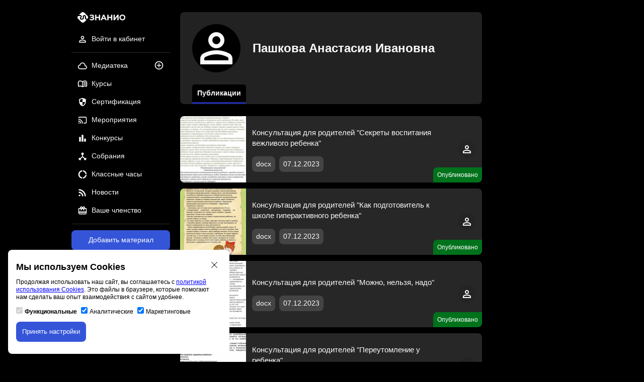

--- FILE ---
content_type: text/html; charset=UTF-8
request_url: https://znanio.ru/person/z87678626
body_size: 6427
content:
<!DOCTYPE html>
<html lang="ru">
<head>
    <title>Личная страница Пашкова Анастасия Ивановна</title>
    <meta charset="utf-8">
    <meta name="viewport" content="width=device-width, initial-scale=1"/>
    <meta property="og:title" content="Личная страница Пашкова Анастасия Ивановна">
    <meta property="og:description" content="Личная страница Пашкова Анастасия Ивановна">
    <meta property="og:url" content="https://znanio.ru/person/z87678626">
    <meta property="og:locale" content="ru_RU">
    <meta property="og:site_name" content="Знанио">
    <meta property="og:image" content="https://znanio.ru/build/assets/img/icon/profile.svg">
        <meta name="keywords" content="образовательный, портал, знанио">
        <meta name="description" content="Личная страница Пашкова Анастасия Ивановна">
    <meta name="author" content="Знанио">
    <link rel="icon" href="https://znanio.ru/build/assets/img/logo/favicon.png" sizes="16x16" type="image/png"/>
    <link rel="icon" href="https://znanio.ru/build/assets/img/logo/favicon-32.png" sizes="16x16 32x32" type="image/png"/>
    <link rel="icon" href="https://znanio.ru/build/assets/img/logo/favicon-120.png" sizes="120x120" type="image/png"/>
    <link rel="icon" href="https://znanio.ru/build/assets/img/logo/favicon-any.png" sizes="any" type="image/png"/>
    <link href="https://znanio.ru/build/assets/css/app.min.css?v=0.6.1" rel="stylesheet"/>
    <link href="https://znanio.ru/build/assets/css/external-package.min.css?v=0.6.1" rel="stylesheet"/>
    <script src="https://sentry.astonio.com/js-sdk-loader/7d7c1ba3fa6d6ab2e35a4ae96cea8651.min.js" crossorigin="anonymous"></script>
</head>
<body>
<div class="header-mobile__container">
    <a href="/" title="Образовательный порта «Знанио»">
        <img class="header-mobile__logo" src="https://znanio.ru/build/assets/img/logo/logo.svg" alt="Логотип «Знанио»"/>
    </a>

    <button class="header-mobile-menu__button mobile-menu-open__js">
        <img class="header-mobile-menu__icon" src="https://znanio.ru/build/assets/img/icon/menu.svg" alt="Иконка меню"/>
    </button>

    <div class="mobile-menu__container">
        <a href="/" title="Образовательный порта «Знанио»">
            <img class="mobile-menu__logo" src="https://znanio.ru/build/assets/img/logo/logo.svg" alt="Логотип «Знанио»"/>
        </a>
        <button class="mobile-menu-close__button mobile-menu-close__js">
            <img class="mobile-menu__logo" src="https://znanio.ru/build/assets/img/icon/close.svg" alt="Иконка закрыть меню"/>
        </button>
        <ul class="mobile-menu__list">
                            <li class="main-navigation__item">
                    <a class="main-navigation__link" href="/" title="Войти в личный кабинет">
                        <img class="main-navigation__icon" src="https://znanio.ru/build/assets/img/icon/profile.svg" alt="Иконка профиля"/>
                        <span class="main-navigation__text">Войти в кабинет</span>
                    </a>
                </li>
                        <li class="main-navigation__item">
                <a class="main-navigation__link" href="https://znanio.ru/media/list" title="Медиатека">
                    <img class="main-navigation__icon" src="https://znanio.ru/build/assets/img/icon/media.svg" alt="Иконка медиатека"/>
                    <span class="main-navigation__text">Медиатека</span>
                </a>
                <a class="main-navigation__additional-link" href="/media/add" title="Добавить материал">
                    <img class="main-navigation__additional-icon" src="https://znanio.ru/build/assets/img/icon/media-add.svg" alt="Иконка добавления материала"/>
                </a>
            </li>
            <li class="main-navigation__item">
                <a class="main-navigation__link" href="/kurs/list" title="Курсы">
                    <img class="main-navigation__icon" src="https://znanio.ru/build/assets/img/icon/course.svg" alt="Иконка курсы"/>
                    <span class="main-navigation__text">Курсы</span>
                </a>
                            </li>
            <li class="main-navigation__item">
                <a class="main-navigation__link" href="/sert/list" title="Сертификация">
                    <img class="main-navigation__icon" src="https://znanio.ru/build/assets/img/icon/certification.svg" alt="Иконка сертификация"/>
                    <span class="main-navigation__text">Сертификация</span>
                </a>
                            </li>
            <li class="main-navigation__item">
                <a class="main-navigation__link" href="/medianar/list" title="Мероприятия">
                    <img class="main-navigation__icon" src="https://znanio.ru/build/assets/img/icon/medianar.svg" alt="Иконка мероприятия"/>
                    <span class="main-navigation__text">Мероприятия</span>
                </a>
                            </li>
            <li class="main-navigation__item">
                <a class="main-navigation__link" href="/konkurs/list" title="Конкурсы">
                    <img class="main-navigation__icon" src="https://znanio.ru/build/assets/img/icon/contest.svg" alt="Иконка конкурсы"/>
                    <span class="main-navigation__text">Конкурсы</span>
                </a>
                            </li>
            <li class="main-navigation__item">
                <a class="main-navigation__link" href="/sobranie/list" title="Собрания">
                    <img class="main-navigation__icon" src="https://znanio.ru/build/assets/img/icon/sobranie.svg" alt="Иконка собрания"/>
                    <span class="main-navigation__text">Собрания</span>
                </a>
                            </li>
            <li class="main-navigation__item">
                <a class="main-navigation__link" href="/chas/list" title="Классные часы">
                    <img class="main-navigation__icon" src="https://znanio.ru/build/assets/img/icon/class-hour.svg" alt="Иконка классные часы"/>
                    <span class="main-navigation__text">Классные часы</span>
                </a>
                            </li>
            <li class="main-navigation__item">
                <a class="main-navigation__link" href="/news/list" title="Новости">
                    <img class="main-navigation__icon" src="https://znanio.ru/build/assets/img/icon/news.svg" alt="Иконка новости"/>
                    <span class="main-navigation__text">Новости</span>
                </a>
            </li>
            <li class="main-navigation__item">
                <a class="main-navigation__link" href="/finance/subscriptions" title="Ваше членство">
                    <img class="main-navigation__icon" src="https://znanio.ru/build/assets/img/icon/subscription.svg" alt="Иконка членства"/>
                    <span class="main-navigation__text">Ваше членство</span>
                </a>
            </li>
        </ul>
    </div>
</div>

<div class="page__wrapper">
    <div class="left-bar__container">
        <div class="navigation__sticky">
            <a href="/" title="Образовательный порта «Знанио»">
                <img class="header__logo" src="https://znanio.ru/build/assets/img/logo/logo.svg" alt="Логотип «Знанио»"/>
            </a>
            <nav class="user-navigation__container">
                <ul class="user-navigation__list">
                                            <li class="user-navigation__item">
                            <a class="user-navigation__link" href="/" title="Войти в личный кабинет">
                                <img class="user-navigation__icon" src="https://znanio.ru/build/assets/img/icon/profile.svg" alt="Иконка профиля"/>
                                <span class="user-navigation__text">Войти в кабинет</span>
                            </a>
                        </li>
                                    </ul>
            </nav>
            <div class="delimiter"></div>
            <nav class="main-navigation__container">
                <ul class="main-navigation__list">
                    <li class="main-navigation__item">
                        <a class="main-navigation__link" href="https://znanio.ru/media/list" title="Медиатека">
                            <img class="main-navigation__icon" src="https://znanio.ru/build/assets/img/icon/media.svg" alt="Иконка медиатека"/>
                            <span class="main-navigation__text">Медиатека</span>
                        </a>
                        <a class="main-navigation__additional-link" href="/media/add" title="Публикация на сайте">
                            <img class="main-navigation__additional-icon" src="https://znanio.ru/build/assets/img/icon/media-add.svg" alt="Иконка публикации на сайте"/>
                        </a>
                    </li>
                    <li class="main-navigation__item">
                        <a class="main-navigation__link" href="/kurs/list" title="Курсы">
                            <img class="main-navigation__icon" src="https://znanio.ru/build/assets/img/icon/course.svg" alt="Иконка курсы"/>
                            <span class="main-navigation__text">Курсы</span>
                        </a>
                                            </li>
                    <li class="main-navigation__item">
                        <a class="main-navigation__link" href="/sert/list" title="Сертификация">
                            <img class="main-navigation__icon" src="https://znanio.ru/build/assets/img/icon/certification.svg" alt="Иконка сертификация"/>
                            <span class="main-navigation__text">Сертификация</span>
                        </a>
                                            </li>
                    <li class="main-navigation__item">
                        <a class="main-navigation__link" href="/medianar/list" title="Мероприятия">
                            <img class="main-navigation__icon" src="https://znanio.ru/build/assets/img/icon/medianar.svg" alt="Иконка мероприятия"/>
                            <span class="main-navigation__text">Мероприятия</span>
                        </a>
                                            </li>
                    <li class="main-navigation__item">
                        <a class="main-navigation__link" href="/konkurs/list" title="Конкурсы">
                            <img class="main-navigation__icon" src="https://znanio.ru/build/assets/img/icon/contest.svg" alt="Иконка конкурсы"/>
                            <span class="main-navigation__text">Конкурсы</span>
                        </a>
                                            </li>
                    <li class="main-navigation__item">
                        <a class="main-navigation__link" href="/sobranie/list" title="Собрания">
                            <img class="main-navigation__icon" src="https://znanio.ru/build/assets/img/icon/sobranie.svg" alt="Иконка собрания"/>
                            <span class="main-navigation__text">Собрания</span>
                        </a>
                                            </li>
                    <li class="main-navigation__item">
                        <a class="main-navigation__link" href="/chas/list" title="Классные часы">
                            <img class="main-navigation__icon" src="https://znanio.ru/build/assets/img/icon/class-hour.svg" alt="Иконка классные часы"/>
                            <span class="main-navigation__text">Классные часы</span>
                        </a>
                                            </li>
                    <li class="main-navigation__item">
                        <a class="main-navigation__link" href="/news/list" title="Новости">
                            <img class="main-navigation__icon" src="https://znanio.ru/build/assets/img/icon/news.svg" alt="Иконка новости"/>
                            <span class="main-navigation__text">Новости</span>
                        </a>
                    </li>
                    <li class="main-navigation__item">
                        <a class="main-navigation__link" href="/finance/subscriptions" title="Ваше членство">
                            <img class="main-navigation__icon" src="https://znanio.ru/build/assets/img/icon/subscription.svg" alt="Иконка членства"/>
                            <span class="main-navigation__text">Ваше членство</span>
                        </a>
                    </li>
                </ul>
            </nav>
            <div class="delimiter"></div>
            <a class="button button--primary button--full-width" href="/media/add" title="Добавить материал на сайт">Добавить материал</a>
            <p class="material-contest-info__text">и получить 10 документов<br>и свидетельство автора</p>
        </div>
    </div>
    <div class="content__container">
            <div class="user-profile__container">
        <div class="user-profile-main__container">
            <div class="user-profile-avatar__container">
                <img class="user-profile-avatar__img" height="96" src="https://znanio.ru/build/assets/img/icon/profile.svg" alt="Аватар пользователя"/>
            </div>
            <h1 class="user-profile__fullname">Пашкова Анастасия Ивановна</h1>
        </div>
        <div class="user-profile-settings__container">
            <div class="tab__container">
                <a class="tab__item tab__item--active" href="/person/z87678626" title="Публикации пользователя">Публикации</a>
                            </div>
        </div>
    </div>

    
    <div id="media-material-list" class="media-list__container media-list__container--profile">
                                    <div class="media-material__container">
                                            <span class="media-material__status media-material__status--primary">Опубликовано</span>
                    
                    <div class="media-material__preview">
                                                    <a href="https://znanio.ru/media/konsultatsiya-dlya-roditelej-sekrety-vospitaniya-vezhlivogo-rebenka-2886663">
                                <img class="media-material__img"
                                     src="https://fs.znanio.ru/d5030e/db/09/a7e2da8b4db992845a73ae498277c6cea8.jpg"
                                     alt="Обложка для материала Консультация для родителей &quot;Секреты воспитания вежливого ребенка&quot;"
                                      />
                            </a>
                                            </div>
                    <div class="media-material__content">
                                                    <a class="media-material__title media-material__title--link"
                               href="https://znanio.ru/media/konsultatsiya-dlya-roditelej-sekrety-vospitaniya-vezhlivogo-rebenka-2886663"
                               title="Консультация для родителей &quot;Секреты воспитания вежливого ребенка&quot;">Консультация для родителей &quot;Секреты воспитания вежливого ребенка&quot;</a>
                                                <div class="media-material__info">
                            <ul class="media-material-parameter__list">
                                                                                                <li class="media-material-parameter__item">
                                    <span class="media-material__extension badge">docx</span>
                                </li>
                                                                <li class="media-material-parameter__item">
                                    <span class="media-material__date badge">07.12.2023</span>
                                </li>
                            </ul>
                                                    </div>
                    </div>
                    <div class="media-material__author">
                        <a href="/person/z87678626" title="Перейти на страницу пользователя">
                            <img class="media-material__avatar" src="https://znanio.ru/build/assets/img/icon/profile.svg" alt="Аватар пользователя" />
                        </a>
                    </div>
                </div>
                            <div class="media-material__container">
                                            <span class="media-material__status media-material__status--primary">Опубликовано</span>
                    
                    <div class="media-material__preview">
                                                    <a href="https://znanio.ru/media/konsultatsiya-dlya-roditelej-kak-podgotovitel-k-shkole-giperaktivnogo-rebenka-2886654">
                                <img class="media-material__img"
                                     src="https://fs.znanio.ru/d5030e/80/33/6d1ee28c03f43e9fc00adb07f7de539c37.jpg"
                                     alt="Обложка для материала Консультация для родителей &quot;Как подготовитель к школе гиперактивного ребенка&quot;"
                                      />
                            </a>
                                            </div>
                    <div class="media-material__content">
                                                    <a class="media-material__title media-material__title--link"
                               href="https://znanio.ru/media/konsultatsiya-dlya-roditelej-kak-podgotovitel-k-shkole-giperaktivnogo-rebenka-2886654"
                               title="Консультация для родителей &quot;Как подготовитель к школе гиперактивного ребенка&quot;">Консультация для родителей &quot;Как подготовитель к школе гиперактивного ребенка&quot;</a>
                                                <div class="media-material__info">
                            <ul class="media-material-parameter__list">
                                                                                                <li class="media-material-parameter__item">
                                    <span class="media-material__extension badge">docx</span>
                                </li>
                                                                <li class="media-material-parameter__item">
                                    <span class="media-material__date badge">07.12.2023</span>
                                </li>
                            </ul>
                                                    </div>
                    </div>
                    <div class="media-material__author">
                        <a href="/person/z87678626" title="Перейти на страницу пользователя">
                            <img class="media-material__avatar" src="https://znanio.ru/build/assets/img/icon/profile.svg" alt="Аватар пользователя" />
                        </a>
                    </div>
                </div>
                            <div class="media-material__container">
                                            <span class="media-material__status media-material__status--primary">Опубликовано</span>
                    
                    <div class="media-material__preview">
                                                    <a href="https://znanio.ru/media/konsultatsiya-dlya-roditelej-mozhno-nelzya-nado-2886648">
                                <img class="media-material__img"
                                     src="https://fs.znanio.ru/d5030e/16/02/861842ab4bf2e199ac5bf1a99795ed3894.jpg"
                                     alt="Обложка для материала Консультация для родителей &quot;Можно, нельзя, надо&quot;"
                                      />
                            </a>
                                            </div>
                    <div class="media-material__content">
                                                    <a class="media-material__title media-material__title--link"
                               href="https://znanio.ru/media/konsultatsiya-dlya-roditelej-mozhno-nelzya-nado-2886648"
                               title="Консультация для родителей &quot;Можно, нельзя, надо&quot;">Консультация для родителей &quot;Можно, нельзя, надо&quot;</a>
                                                <div class="media-material__info">
                            <ul class="media-material-parameter__list">
                                                                                                <li class="media-material-parameter__item">
                                    <span class="media-material__extension badge">docx</span>
                                </li>
                                                                <li class="media-material-parameter__item">
                                    <span class="media-material__date badge">07.12.2023</span>
                                </li>
                            </ul>
                                                    </div>
                    </div>
                    <div class="media-material__author">
                        <a href="/person/z87678626" title="Перейти на страницу пользователя">
                            <img class="media-material__avatar" src="https://znanio.ru/build/assets/img/icon/profile.svg" alt="Аватар пользователя" />
                        </a>
                    </div>
                </div>
                            <div class="media-material__container">
                                            <span class="media-material__status media-material__status--primary">Опубликовано</span>
                    
                    <div class="media-material__preview">
                                                    <a href="https://znanio.ru/media/konsultatsiya-dlya-roditelej-pereutomlenie-u-rebenka-2883055">
                                <img class="media-material__img"
                                     src="https://fs.znanio.ru/d5030e/4d/dd/2ade7e24c78f8f6fe5d302bd1cc19f68f6.jpg"
                                     alt="Обложка для материала Консультация для родителей &quot;Переутомление у ребенка&quot;"
                                      />
                            </a>
                                            </div>
                    <div class="media-material__content">
                                                    <a class="media-material__title media-material__title--link"
                               href="https://znanio.ru/media/konsultatsiya-dlya-roditelej-pereutomlenie-u-rebenka-2883055"
                               title="Консультация для родителей &quot;Переутомление у ребенка&quot;">Консультация для родителей &quot;Переутомление у ребенка&quot;</a>
                                                <div class="media-material__info">
                            <ul class="media-material-parameter__list">
                                                                                                <li class="media-material-parameter__item">
                                    <span class="media-material__extension badge">docx</span>
                                </li>
                                                                <li class="media-material-parameter__item">
                                    <span class="media-material__date badge">18.11.2023</span>
                                </li>
                            </ul>
                                                    </div>
                    </div>
                    <div class="media-material__author">
                        <a href="/person/z87678626" title="Перейти на страницу пользователя">
                            <img class="media-material__avatar" src="https://znanio.ru/build/assets/img/icon/profile.svg" alt="Аватар пользователя" />
                        </a>
                    </div>
                </div>
                            <div class="media-material__container">
                                            <span class="media-material__status media-material__status--primary">Опубликовано</span>
                    
                    <div class="media-material__preview">
                                                    <a href="https://znanio.ru/media/konsultatsiya-dlya-rol-ottsa-v-vospitanii-rebenka-2883050">
                                <img class="media-material__img"
                                     src="https://fs.znanio.ru/d5030e/6e/9f/d8559c3ad51ee096edc328592c249b6b81.jpg"
                                     alt="Обложка для материала Консультация для &quot;Роль отца в воспитании ребенка&quot;"
                                     loading="lazy" />
                            </a>
                                            </div>
                    <div class="media-material__content">
                                                    <a class="media-material__title media-material__title--link"
                               href="https://znanio.ru/media/konsultatsiya-dlya-rol-ottsa-v-vospitanii-rebenka-2883050"
                               title="Консультация для &quot;Роль отца в воспитании ребенка&quot;">Консультация для &quot;Роль отца в воспитании ребенка&quot;</a>
                                                <div class="media-material__info">
                            <ul class="media-material-parameter__list">
                                                                                                <li class="media-material-parameter__item">
                                    <span class="media-material__extension badge">docx</span>
                                </li>
                                                                <li class="media-material-parameter__item">
                                    <span class="media-material__date badge">18.11.2023</span>
                                </li>
                            </ul>
                                                    </div>
                    </div>
                    <div class="media-material__author">
                        <a href="/person/z87678626" title="Перейти на страницу пользователя">
                            <img class="media-material__avatar" src="https://znanio.ru/build/assets/img/icon/profile.svg" alt="Аватар пользователя" />
                        </a>
                    </div>
                </div>
                            <div class="media-material__container">
                                            <span class="media-material__status media-material__status--primary">Опубликовано</span>
                    
                    <div class="media-material__preview">
                                                    <a href="https://znanio.ru/media/konsultatsiya-tselevye-orientiry-portret-buduschego-pervoklassnika-2876772">
                                <img class="media-material__img"
                                     src="https://fs.znanio.ru/d5030e/22/93/8505c488b683c837d2c79489ede765bee5.jpg"
                                     alt="Обложка для материала Консультация &quot;Целевые ориентиры. Портрет будущего первоклассника&quot;"
                                     loading="lazy" />
                            </a>
                                            </div>
                    <div class="media-material__content">
                                                    <a class="media-material__title media-material__title--link"
                               href="https://znanio.ru/media/konsultatsiya-tselevye-orientiry-portret-buduschego-pervoklassnika-2876772"
                               title="Консультация &quot;Целевые ориентиры. Портрет будущего первоклассника&quot;">Консультация &quot;Целевые ориентиры. Портрет будущего первоклассника&quot;</a>
                                                <div class="media-material__info">
                            <ul class="media-material-parameter__list">
                                                                                                <li class="media-material-parameter__item">
                                    <span class="media-material__extension badge">docx</span>
                                </li>
                                                                <li class="media-material-parameter__item">
                                    <span class="media-material__date badge">17.10.2023</span>
                                </li>
                            </ul>
                                                    </div>
                    </div>
                    <div class="media-material__author">
                        <a href="/person/z87678626" title="Перейти на страницу пользователя">
                            <img class="media-material__avatar" src="https://znanio.ru/build/assets/img/icon/profile.svg" alt="Аватар пользователя" />
                        </a>
                    </div>
                </div>
                            <div class="media-material__container">
                                            <span class="media-material__status media-material__status--primary">Опубликовано</span>
                    
                    <div class="media-material__preview">
                                                    <a href="https://znanio.ru/media/konsultatsiya-dlya-roditelej-rebenok-i-kniga-2876771">
                                <img class="media-material__img"
                                     src="https://fs.znanio.ru/d5030e/fb/72/e01a5a5689614920c174f8044c993afe15.jpg"
                                     alt="Обложка для материала Консультация для родителей &quot;Ребенок и книга&quot;"
                                     loading="lazy" />
                            </a>
                                            </div>
                    <div class="media-material__content">
                                                    <a class="media-material__title media-material__title--link"
                               href="https://znanio.ru/media/konsultatsiya-dlya-roditelej-rebenok-i-kniga-2876771"
                               title="Консультация для родителей &quot;Ребенок и книга&quot;">Консультация для родителей &quot;Ребенок и книга&quot;</a>
                                                <div class="media-material__info">
                            <ul class="media-material-parameter__list">
                                                                                                <li class="media-material-parameter__item">
                                    <span class="media-material__extension badge">docx</span>
                                </li>
                                                                <li class="media-material-parameter__item">
                                    <span class="media-material__date badge">17.10.2023</span>
                                </li>
                            </ul>
                                                    </div>
                    </div>
                    <div class="media-material__author">
                        <a href="/person/z87678626" title="Перейти на страницу пользователя">
                            <img class="media-material__avatar" src="https://znanio.ru/build/assets/img/icon/profile.svg" alt="Аватар пользователя" />
                        </a>
                    </div>
                </div>
                            <div class="media-material__container">
                                            <span class="media-material__status media-material__status--primary">Опубликовано</span>
                    
                    <div class="media-material__preview">
                                                    <a href="https://znanio.ru/media/konsultatsiya-samostoyatelnost-rebenka-eyo-granitsy-2873765">
                                <img class="media-material__img"
                                     src="https://fs.znanio.ru/d5030e/2f/5d/a9b673415d86dcecb32ef8251d35475e54.jpg"
                                     alt="Обложка для материала Консультация &quot;Самостоятельность ребенка. Её границы&quot;"
                                     loading="lazy" />
                            </a>
                                            </div>
                    <div class="media-material__content">
                                                    <a class="media-material__title media-material__title--link"
                               href="https://znanio.ru/media/konsultatsiya-samostoyatelnost-rebenka-eyo-granitsy-2873765"
                               title="Консультация &quot;Самостоятельность ребенка. Её границы&quot;">Консультация &quot;Самостоятельность ребенка. Её границы&quot;</a>
                                                <div class="media-material__info">
                            <ul class="media-material-parameter__list">
                                                                                                <li class="media-material-parameter__item">
                                    <span class="media-material__extension badge">docx</span>
                                </li>
                                                                <li class="media-material-parameter__item">
                                    <span class="media-material__date badge">19.09.2023</span>
                                </li>
                            </ul>
                                                    </div>
                    </div>
                    <div class="media-material__author">
                        <a href="/person/z87678626" title="Перейти на страницу пользователя">
                            <img class="media-material__avatar" src="https://znanio.ru/build/assets/img/icon/profile.svg" alt="Аватар пользователя" />
                        </a>
                    </div>
                </div>
                            <div class="media-material__container">
                                            <span class="media-material__status media-material__status--primary">Опубликовано</span>
                    
                    <div class="media-material__preview">
                                                    <a href="https://znanio.ru/media/konsultatsiya-dlya-roditelej-krizis-7-let-2873763">
                                <img class="media-material__img"
                                     src="https://znanio.ru/build/assets/img/media/cover.png"
                                     alt="Обложка для материала Консультация для родителей &quot;Кризис 7 лет&quot;"
                                     loading="lazy" />
                            </a>
                                            </div>
                    <div class="media-material__content">
                                                    <a class="media-material__title media-material__title--link"
                               href="https://znanio.ru/media/konsultatsiya-dlya-roditelej-krizis-7-let-2873763"
                               title="Консультация для родителей &quot;Кризис 7 лет&quot;">Консультация для родителей &quot;Кризис 7 лет&quot;</a>
                                                <div class="media-material__info">
                            <ul class="media-material-parameter__list">
                                                                                                <li class="media-material-parameter__item">
                                    <span class="media-material__extension badge">docx</span>
                                </li>
                                                                <li class="media-material-parameter__item">
                                    <span class="media-material__date badge">19.09.2023</span>
                                </li>
                            </ul>
                                                    </div>
                    </div>
                    <div class="media-material__author">
                        <a href="/person/z87678626" title="Перейти на страницу пользователя">
                            <img class="media-material__avatar" src="https://znanio.ru/build/assets/img/icon/profile.svg" alt="Аватар пользователя" />
                        </a>
                    </div>
                </div>
                            <div class="media-material__container">
                                            <span class="media-material__status media-material__status--primary">Опубликовано</span>
                    
                    <div class="media-material__preview">
                                                    <a href="https://znanio.ru/media/konsultatsiya-dlya-roditelej-igraem-s-detmi-doma-2871773">
                                <img class="media-material__img"
                                     src="https://fs.znanio.ru/d5030e/32/d2/e718d17358356c749535813007cd82cf47.jpg"
                                     alt="Обложка для материала Консультация для родителей &quot;Играем с детьми дома&quot;"
                                     loading="lazy" />
                            </a>
                                            </div>
                    <div class="media-material__content">
                                                    <a class="media-material__title media-material__title--link"
                               href="https://znanio.ru/media/konsultatsiya-dlya-roditelej-igraem-s-detmi-doma-2871773"
                               title="Консультация для родителей &quot;Играем с детьми дома&quot;">Консультация для родителей &quot;Играем с детьми дома&quot;</a>
                                                <div class="media-material__info">
                            <ul class="media-material-parameter__list">
                                                                                                <li class="media-material-parameter__item">
                                    <span class="media-material__extension badge">docx</span>
                                </li>
                                                                <li class="media-material-parameter__item">
                                    <span class="media-material__date badge">22.08.2023</span>
                                </li>
                            </ul>
                                                    </div>
                    </div>
                    <div class="media-material__author">
                        <a href="/person/z87678626" title="Перейти на страницу пользователя">
                            <img class="media-material__avatar" src="https://znanio.ru/build/assets/img/icon/profile.svg" alt="Аватар пользователя" />
                        </a>
                    </div>
                </div>
                            <div class="media-material__container">
                                            <span class="media-material__status media-material__status--primary">Опубликовано</span>
                    
                    <div class="media-material__preview">
                                                    <a href="https://znanio.ru/media/konsultatsiya-dlya-roditelej-bezopasnaya-doroga-letom-2871771">
                                <img class="media-material__img"
                                     src="https://fs.znanio.ru/d5030e/1f/8e/5b3d8adf56a3328d83c317b583352f448c.jpg"
                                     alt="Обложка для материала Консультация для родителей &quot;Безопасная дорога летом&quot;"
                                     loading="lazy" />
                            </a>
                                            </div>
                    <div class="media-material__content">
                                                    <a class="media-material__title media-material__title--link"
                               href="https://znanio.ru/media/konsultatsiya-dlya-roditelej-bezopasnaya-doroga-letom-2871771"
                               title="Консультация для родителей &quot;Безопасная дорога летом&quot;">Консультация для родителей &quot;Безопасная дорога летом&quot;</a>
                                                <div class="media-material__info">
                            <ul class="media-material-parameter__list">
                                                                                                <li class="media-material-parameter__item">
                                    <span class="media-material__extension badge">docx</span>
                                </li>
                                                                <li class="media-material-parameter__item">
                                    <span class="media-material__date badge">22.08.2023</span>
                                </li>
                            </ul>
                                                    </div>
                    </div>
                    <div class="media-material__author">
                        <a href="/person/z87678626" title="Перейти на страницу пользователя">
                            <img class="media-material__avatar" src="https://znanio.ru/build/assets/img/icon/profile.svg" alt="Аватар пользователя" />
                        </a>
                    </div>
                </div>
                            <div class="media-material__container">
                                            <span class="media-material__status media-material__status--primary">Опубликовано</span>
                    
                    <div class="media-material__preview">
                                                    <a href="https://znanio.ru/media/konsultatsiya-dlya-roditelej-solnechnyj-udar-2869922">
                                <img class="media-material__img"
                                     src="https://fs.znanio.ru/d5030e/d7/43/f08c41edb3338510fcfc570a7abf2ce247.jpg"
                                     alt="Обложка для материала Консультация для родителей &quot;Солнечный удар&quot;"
                                     loading="lazy" />
                            </a>
                                            </div>
                    <div class="media-material__content">
                                                    <a class="media-material__title media-material__title--link"
                               href="https://znanio.ru/media/konsultatsiya-dlya-roditelej-solnechnyj-udar-2869922"
                               title="Консультация для родителей &quot;Солнечный удар&quot;">Консультация для родителей &quot;Солнечный удар&quot;</a>
                                                <div class="media-material__info">
                            <ul class="media-material-parameter__list">
                                                                                                <li class="media-material-parameter__item">
                                    <span class="media-material__extension badge">docx</span>
                                </li>
                                                                <li class="media-material-parameter__item">
                                    <span class="media-material__date badge">18.07.2023</span>
                                </li>
                            </ul>
                                                    </div>
                    </div>
                    <div class="media-material__author">
                        <a href="/person/z87678626" title="Перейти на страницу пользователя">
                            <img class="media-material__avatar" src="https://znanio.ru/build/assets/img/icon/profile.svg" alt="Аватар пользователя" />
                        </a>
                    </div>
                </div>
                    
        <div class="pagination__container">
    <div class="pagination-button__container--mobile">
        <div class="pagination-button-previous__container">
                    </div>

        <div class="pagination-button-next__container">
                        <a class="button button--primary button--full-width" href="https://znanio.ru/person/z87678626?page=2#media-material-list" title="Показать следующую страницу №2">Следующая</a>
                    </div>
    </div>

    <div class="pagination-button__container">
        <div class="pagination-show-more">
                        <a class="button button--primary button--full-width"
               href="https://znanio.ru/person/z87678626?page=2#media-material-list"
               title="Показать следующую страницу №2">Показать еще</a>
                    </div>

        <div class="pagination-data__container">
            <ul class="pagination__list">
                                <li class="pagination__item">
                    <a class="pagination__link pagination__link--active"
                       href="https://znanio.ru/person/z87678626?page=1#media-material-list"
                       title="Перейти к странице №1"
                    >
                        1
                    </a>
                </li>
                                <li class="pagination__item">
                    <a class="pagination__link "
                       href="https://znanio.ru/person/z87678626?page=2#media-material-list"
                       title="Перейти к странице №2"
                    >
                        2
                    </a>
                </li>
                                <li class="pagination__item">
                    <a class="pagination__link "
                       href="https://znanio.ru/person/z87678626?page=3#media-material-list"
                       title="Перейти к странице №3"
                    >
                        3
                    </a>
                </li>
                                <li class="pagination__item">
                    <a class="pagination__link "
                       href="https://znanio.ru/person/z87678626?page=4#media-material-list"
                       title="Перейти к странице №4"
                    >
                        4
                    </a>
                </li>
                                <li class="pagination__item">
                    <a class="pagination__link "
                       href="https://znanio.ru/person/z87678626?page=7#media-material-list"
                       title="Перейти к странице №7"
                    >
                        7
                    </a>
                </li>
                            </ul>
        </div>
    </div>
</div>

    </div>
        <footer class="copyright__container">
            <div class="copyright-base__container">
                &copy; ООО «Знанио»<br><br>С вами с 2009 года.
                <img class="copyright-restriction__image" src="https://znanio.ru/build/assets/img/footer/restriction.png"  alt="Изображение возрастные ограничения 12+"/>
            </div>
            <div class="copyright-about__container">
                <p><strong>О портале</strong></p>
                <ul class="copyright-about__list">
                    <li class="copyright-about__item">
                        <a class="copyright-about__link" href="https://znanio.ru/about" rel="nofollow" title="Сведения об организации" target="_blank">Сведения об организации</a>
                    </li>
                    <li class="copyright-about__item">
                        <a class="copyright-about__link" href="https://znanio.ru/docs/o.pdf" rel="nofollow" title="Пользовательское соглашение" target="_blank">Пользовательское<br>соглашение</a>
                    </li>
                    <li class="copyright-about__item">
                        <a class="copyright-about__link" href="https://znanio.ru/docs/pk.pdf" rel="nofollow" title="Политика конфиденциальности" target="_blank">Политика конфиденциальности</a>
                    </li>
                    <li class="copyright-about__item">
                        <a class="copyright-about__link" href="https://znanio.ru/docs/pk.pdf" rel="nofollow" title="Политика персональных данных" target="_blank">Политика персональных данных</a>
                    </li>
                    <li class="copyright-about__item">
                        <a class="copyright-about__link" href="https://znanio.ru/p" title="Проверка документов" target="_blank">Проверка документов</a>
                    </li>
                    <li class="copyright-about__item">
                        <a class="copyright-about__link" href="https://znanio.ru/about" title="Обратная связь" target="_blank">Обратная связь</a>
                    </li>
                    <li class="copyright-about__item">
                        <a class="copyright-about__link" href="https://znanio.ru/about" title="Рекламодателям" target="_blank">Рекламодателям</a>
                    </li>
                    <li class="copyright-about__item">
                        <a class="copyright-about__link" href="https://znanio.ru/docs/tmp/report_violation.html" title="Сообщить о нарушении" target="_blank">Сообщить о нарушении</a>
                    </li>
                    <li class="copyright-about__item">
                        <a class="copyright-about__link" href="https://znanio.ru/about" title="Центр поддержки" target="_blank">Центр поддержки</a>
                    </li>
                </ul>
            </div>
            <div class="copyright-social__container">
                <p><strong>Мы в соцсетях</strong></p>
                <ul class="copyright-social__list">
                    <li class="copyright-social__item">
                        <a class="copyright-social__link" href="https://vk.ru/znanioru" title="Вконтакте" target="_blank">Вконтакте</a>
                    </li>
                    <li class="copyright-social__item">
                        <a class="copyright-social__link" href="https://ok.ru/znanioru" title="Одноклассники" target="_blank">Одноклассники</a>
                    </li>
                    <li class="copyright-social__item">
                        <a class="copyright-social__link"
                           href="https://www.youtube.com/channel/UCcKrjMPh-3ZwjCi_UQTNHXg" title="Youtube" target="_blank">Youtube</a>
                    </li>
                </ul>
            </div>
            <div class="copyright-license__container">
                <ul class="copyright-license__list">
                    <li class="copyright-license__item">
                        <img class="copyright-license__image" src="https://znanio.ru/build/assets/img/footer/gerb-license.png" alt="Изображение образовательная лицензия"/>
                        <a class="copyright-license__link" href="https://znanio.ru/docs/li.pdf" title="Образовательная лицензия" target="_blank">Образовательная лицензия №5257 от 09.09.2020 (Л035-01253-67/00192487)</a>
                    </li>
                    <li class="copyright-license__item">
                        <img class="copyright-license__image" src="https://znanio.ru/build/assets/img/footer/gerb-trademark.png" alt="Изображение свидетельство правообладателя товарного знака"/>
                        <a class="copyright-license__link" href="https://znanio.ru/docs/tm.jpg" title="Свидетельство правообладателя товарного знака" target="_blank">Свидетельство правообладателя товарного знака 11.01.2017</a>
                    </li>
                </ul>
            </div>
        </footer>
    </div>
    <div class="right-bar__container">
            </div>
</div>

<div id="cookie-policy-notification" class="cookie-policy-notification__container">
    <button class="cookie-policy-notification__close" onclick="closeCookiePolicyNotification()">
        <svg width="24" height="24" viewBox="0 0 24 24" fill="none" xmlns="http://www.w3.org/2000/svg">
            <path d="M9.854 12.725L0 22.58 1.42 24l9.855-9.854a1.003 1.003 0 011.42 0L22.58 24 24 22.58l-9.884-9.855a1.003 1.003 0 010-1.42L24 1.42 22.58 0l-9.885 9.884a1.003 1.003 0 01-1.42 0L1.42 0 0 1.42l9.854 9.885a1.003 1.003 0 010 1.42z" fill="currentColor"></path>
        </svg>
    </button>
    <div class="cookie-policy-notification__title">Мы используем Cookies</div>
    <div class="cookie-policy-notification__description">
        <p>Продолжая использовать наш сайт, вы соглашаетесь с <a class="cookie-policy-notification__link" href="https://znanio.ru/docs/cookie-policy.pdf" title="Политика использования Cookies" target="_blank">политикой использования Cookies</a>. Это файлы в браузере, которые помогают нам сделать ваш опыт взаимодействия с сайтом удобнее.</p>
        <div class="cookie-policy-notification-option__list">
            <span class="cookie-policy-notification-option__item">
                <input id="cookie-required-option" type="checkbox" name="required_cookie" disabled="disabled" checked="checked">
                <label class="cookie-policy-notification-option__label" for="cookie-required-option"> <b>Функциональные</b></label>
            </span>
            <span class="cookie-policy-notification-option__item">
                <input id="cookie-analytics-option" type="checkbox" name="analytics_cookie" checked="checked" onclick="cookiePolicySet(COOKIE_POLICY_ANALYTICS, this)">
                <label class="cookie-policy-notification-option__label" for="cookie-analytics-option"> Аналитические</label>
            </span>
            <span class="cookie-policy-notification-option__item">
                <input id="cookie-marketing-option" type="checkbox" name="marketing_cookie" checked="checked" onclick="cookiePolicySet(COOKIE_POLICY_MARKETING, this)">
                <label class="cookie-policy-notification-option__label" for="cookie-marketing-option"> Маркетинговые</label>
            </span>
        </div>
    </div>
    <div class="cookie-policy-notification__action">
        <button class="button button--primary" onclick="applyCookiePolicy()">Принять настройки</button>
    </div>
</div>

<script type="text/javascript" src="https://znanio.ru/build/assets/js/app.min.js?v=0.6.1" async></script>
<script type="text/javascript" src="https://znanio.ru/build/assets/js/external-package.min.js?v=0.6.1" async></script>
<!-- Varioqub -->
<script type="text/javascript">
    (function(e, x, pe, r, i, me, nt){
        e[i]=e[i]||function(){(e[i].a=e[i].a||[]).push(arguments)},
            me=x.createElement(pe),me.async=1,me.src=r,nt=x.getElementsByTagName(pe)[0],me.addEventListener('error',function(){function cb(t){t=t[t.length-1],'function'==typeof t&&t({flags:{}})};Array.isArray(e[i].a)&&e[i].a.forEach(cb);e[i]=function(){cb(arguments)}}),nt.parentNode.insertBefore(me,nt)})
    (window, document, 'script', 'https://abt.s3.yandex.net/expjs/latest/exp.js', 'ymab');
</script>
<!-- Yandex.Metrika -->
<script type="text/javascript">(function(m,e,t,r,i,k,a){m[i]=m[i]||function(){(m[i].a=m[i].a||[]).push(arguments)}; m[i].l=1*new Date(); for (var j = 0; j < document.scripts.length; j++) {if (document.scripts[j].src === r) { return; }} k=e.createElement(t),a=e.getElementsByTagName(t)[0],k.async=1,k.src=r,a.parentNode.insertBefore(k,a)}) (window, document, "script", "https://mc.yandex.ru/metrika/tag.js", "ym"); ym(39196045, "init", { clickmap:true, trackLinks:true, accurateTrackBounce:true, webvisor:true });</script>
<noscript><div><img src="https://mc.yandex.ru/watch/39196045" style="position:absolute; left:-9999px;" alt="" /></div></noscript>
<script type="text/javascript" src="https://yandex.ru/ads/system/context.js" async></script>
</body>
</html>
